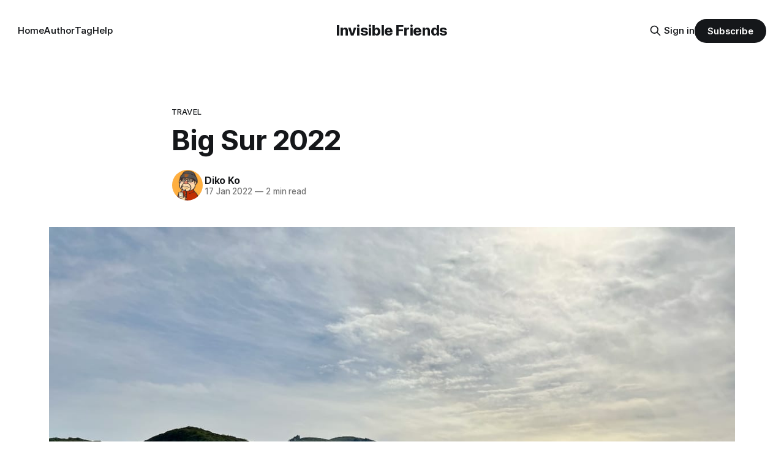

--- FILE ---
content_type: text/html; charset=utf-8
request_url: https://www.invisiblefriends.net/big-sur-2022/
body_size: 10653
content:
<!DOCTYPE html>
<html lang="en">
<head>

    <title>Big Sur 2022</title>
    <meta charset="utf-8">
    <meta name="viewport" content="width=device-width, initial-scale=1.0">
    
    <link rel="preload" as="style" href="https://www.invisiblefriends.net/assets/built/screen.css?v=6a6b03348b">
    <link rel="preload" as="script" href="https://www.invisiblefriends.net/assets/built/source.js?v=6a6b03348b">
    
    <link rel="preload" as="font" type="font/woff2" href="https://www.invisiblefriends.net/assets/fonts/inter-roman.woff2?v=6a6b03348b" crossorigin="anonymous">
<style>
    @font-face {
        font-family: "Inter";
        font-style: normal;
        font-weight: 100 900;
        font-display: optional;
        src: url(https://www.invisiblefriends.net/assets/fonts/inter-roman.woff2?v=6a6b03348b) format("woff2");
        unicode-range: U+0000-00FF, U+0131, U+0152-0153, U+02BB-02BC, U+02C6, U+02DA, U+02DC, U+0304, U+0308, U+0329, U+2000-206F, U+2074, U+20AC, U+2122, U+2191, U+2193, U+2212, U+2215, U+FEFF, U+FFFD;
    }
</style>

    <link rel="stylesheet" type="text/css" href="https://www.invisiblefriends.net/assets/built/screen.css?v=6a6b03348b">

    <style>
        :root {
            --background-color: #ffffff
        }
    </style>

    <script>
        /* The script for calculating the color contrast has been taken from
        https://gomakethings.com/dynamically-changing-the-text-color-based-on-background-color-contrast-with-vanilla-js/ */
        var accentColor = getComputedStyle(document.documentElement).getPropertyValue('--background-color');
        accentColor = accentColor.trim().slice(1);

        if (accentColor.length === 3) {
            accentColor = accentColor[0] + accentColor[0] + accentColor[1] + accentColor[1] + accentColor[2] + accentColor[2];
        }

        var r = parseInt(accentColor.substr(0, 2), 16);
        var g = parseInt(accentColor.substr(2, 2), 16);
        var b = parseInt(accentColor.substr(4, 2), 16);
        var yiq = ((r * 299) + (g * 587) + (b * 114)) / 1000;
        var textColor = (yiq >= 128) ? 'dark' : 'light';

        document.documentElement.className = `has-${textColor}-text`;
    </script>

    <link rel="icon" href="https://www.invisiblefriends.net/content/images/size/w256h256/2020/07/diko_profile_2017_pub4_sq.png" type="image/png">
    <link rel="canonical" href="https://www.invisiblefriends.net/big-sur-2022/">
    <meta name="referrer" content="no-referrer-when-downgrade">
    
    <meta property="og:site_name" content="Invisible Friends">
    <meta property="og:type" content="article">
    <meta property="og:title" content="Big Sur 2022">
    <meta property="og:description" content="Last Friday, I visited Big Sur. It was a weekday, but my daughter didn&#x27;t have a class that day so that we could enjoy the less crowded beach. It is my pleasure to have one of California&#x27;s most beautiful coastlines within a 2-hour driving distance.

0:00/1×

We left">
    <meta property="og:url" content="https://www.invisiblefriends.net/big-sur-2022/">
    <meta property="og:image" content="https://www.invisiblefriends.net/content/images/size/w1200/2022/01/IMG_5955.jpeg">
    <meta property="article:published_time" content="2022-01-18T00:31:57.000Z">
    <meta property="article:modified_time" content="2022-01-18T00:41:08.000Z">
    <meta property="article:tag" content="travel">
    
    <meta name="twitter:card" content="summary_large_image">
    <meta name="twitter:title" content="Big Sur 2022">
    <meta name="twitter:description" content="Last Friday, I visited Big Sur. It was a weekday, but my daughter didn&#x27;t have a class that day so that we could enjoy the less crowded beach. It is my pleasure to have one of California&#x27;s most beautiful coastlines within a 2-hour driving distance.

0:00/1×

We left">
    <meta name="twitter:url" content="https://www.invisiblefriends.net/big-sur-2022/">
    <meta name="twitter:image" content="https://www.invisiblefriends.net/content/images/size/w1200/2022/01/IMG_5955.jpeg">
    <meta name="twitter:label1" content="Written by">
    <meta name="twitter:data1" content="Diko Ko">
    <meta name="twitter:label2" content="Filed under">
    <meta name="twitter:data2" content="travel">
    <meta property="og:image:width" content="1200">
    <meta property="og:image:height" content="900">
    
    <script type="application/ld+json">
{
    "@context": "https://schema.org",
    "@type": "Article",
    "publisher": {
        "@type": "Organization",
        "name": "Invisible Friends",
        "url": "https://www.invisiblefriends.net/",
        "logo": {
            "@type": "ImageObject",
            "url": "https://www.invisiblefriends.net/content/images/size/w256h256/2020/07/diko_profile_2017_pub4_sq.png",
            "width": 60,
            "height": 60
        }
    },
    "author": {
        "@type": "Person",
        "name": "Diko Ko",
        "image": {
            "@type": "ImageObject",
            "url": "//www.gravatar.com/avatar/597f227810736b313c8108af04ad0568?s=250&d=mm&r=x",
            "width": 250,
            "height": 250
        },
        "url": "https://www.invisiblefriends.net/author/diko/",
        "sameAs": [
            "https://www.linkedin.com/in/dikoko/"
        ]
    },
    "headline": "Big Sur 2022",
    "url": "https://www.invisiblefriends.net/big-sur-2022/",
    "datePublished": "2022-01-18T00:31:57.000Z",
    "dateModified": "2022-01-18T00:41:08.000Z",
    "image": {
        "@type": "ImageObject",
        "url": "https://www.invisiblefriends.net/content/images/size/w1200/2022/01/IMG_5955.jpeg",
        "width": 1200,
        "height": 900
    },
    "keywords": "travel",
    "description": "Last Friday, I visited Big Sur. It was a weekday, but my daughter didn&#x27;t have a class that day so that we could enjoy the less crowded beach. It is my pleasure to have one of California&#x27;s most beautiful coastlines within a 2-hour driving distance.\n\n0:00/1×\n\nWe left home at 7 am and headed to Pfeiffer Beach. Reaching Pfeiffer Beach is a little tricky. It needs a &#x27;sharp&#x27; right turn from Highway 1. The narrow road to the beach could be hard to find while you&#x27;re on Highway 1. The parking fee is $12 ",
    "mainEntityOfPage": "https://www.invisiblefriends.net/big-sur-2022/"
}
    </script>

    <meta name="generator" content="Ghost 6.12">
    <link rel="alternate" type="application/rss+xml" title="Invisible Friends" href="https://www.invisiblefriends.net/rss/">
    <script defer src="https://cdn.jsdelivr.net/ghost/portal@~2.56/umd/portal.min.js" data-i18n="true" data-ghost="https://www.invisiblefriends.net/" data-key="1a98b196d5f2a7d3d0fd938163" data-api="https://diko.ghost.io/ghost/api/content/" data-locale="en" crossorigin="anonymous"></script><style id="gh-members-styles">.gh-post-upgrade-cta-content,
.gh-post-upgrade-cta {
    display: flex;
    flex-direction: column;
    align-items: center;
    font-family: -apple-system, BlinkMacSystemFont, 'Segoe UI', Roboto, Oxygen, Ubuntu, Cantarell, 'Open Sans', 'Helvetica Neue', sans-serif;
    text-align: center;
    width: 100%;
    color: #ffffff;
    font-size: 16px;
}

.gh-post-upgrade-cta-content {
    border-radius: 8px;
    padding: 40px 4vw;
}

.gh-post-upgrade-cta h2 {
    color: #ffffff;
    font-size: 28px;
    letter-spacing: -0.2px;
    margin: 0;
    padding: 0;
}

.gh-post-upgrade-cta p {
    margin: 20px 0 0;
    padding: 0;
}

.gh-post-upgrade-cta small {
    font-size: 16px;
    letter-spacing: -0.2px;
}

.gh-post-upgrade-cta a {
    color: #ffffff;
    cursor: pointer;
    font-weight: 500;
    box-shadow: none;
    text-decoration: underline;
}

.gh-post-upgrade-cta a:hover {
    color: #ffffff;
    opacity: 0.8;
    box-shadow: none;
    text-decoration: underline;
}

.gh-post-upgrade-cta a.gh-btn {
    display: block;
    background: #ffffff;
    text-decoration: none;
    margin: 28px 0 0;
    padding: 8px 18px;
    border-radius: 4px;
    font-size: 16px;
    font-weight: 600;
}

.gh-post-upgrade-cta a.gh-btn:hover {
    opacity: 0.92;
}</style>
    <script defer src="https://cdn.jsdelivr.net/ghost/sodo-search@~1.8/umd/sodo-search.min.js" data-key="1a98b196d5f2a7d3d0fd938163" data-styles="https://cdn.jsdelivr.net/ghost/sodo-search@~1.8/umd/main.css" data-sodo-search="https://diko.ghost.io/" data-locale="en" crossorigin="anonymous"></script>
    
    <link href="https://www.invisiblefriends.net/webmentions/receive/" rel="webmention">
    <script defer src="/public/cards.min.js?v=6a6b03348b"></script>
    <link rel="stylesheet" type="text/css" href="/public/cards.min.css?v=6a6b03348b">
    <script defer src="/public/member-attribution.min.js?v=6a6b03348b"></script>
    <script defer src="/public/ghost-stats.min.js?v=6a6b03348b" data-stringify-payload="false" data-datasource="analytics_events" data-storage="localStorage" data-host="https://www.invisiblefriends.net/.ghost/analytics/api/v1/page_hit"  tb_site_uuid="1db02e4f-b5ee-464a-a37a-0216c8a1b5b4" tb_post_uuid="d5f15fe8-f859-4bc5-b8e9-2791d5a8a6da" tb_post_type="post" tb_member_uuid="undefined" tb_member_status="undefined"></script><style>:root {--ghost-accent-color: #15171A;}</style>
    <!-- Global site tag (gtag.js) - Google Analytics -->
<script async src="https://www.googletagmanager.com/gtag/js?id=UA-158378584-1"></script>
<script>
  window.dataLayer = window.dataLayer || [];
  function gtag(){dataLayer.push(arguments);}
  gtag('js', new Date());

  gtag('config', 'UA-158378584-1');
</script>

</head>
<body class="post-template tag-travel has-sans-title has-sans-body">

<div class="gh-viewport">
    
    <header id="gh-navigation" class="gh-navigation is-middle-logo gh-outer">
    <div class="gh-navigation-inner gh-inner">

        <div class="gh-navigation-brand">
            <a class="gh-navigation-logo is-title" href="https://www.invisiblefriends.net">
                    Invisible Friends
            </a>
            <button class="gh-search gh-icon-button" aria-label="Search this site" data-ghost-search>
    <svg xmlns="http://www.w3.org/2000/svg" fill="none" viewBox="0 0 24 24" stroke="currentColor" stroke-width="2" width="20" height="20"><path stroke-linecap="round" stroke-linejoin="round" d="M21 21l-6-6m2-5a7 7 0 11-14 0 7 7 0 0114 0z"></path></svg></button>            <button class="gh-burger gh-icon-button" aria-label="Menu">
                <svg xmlns="http://www.w3.org/2000/svg" width="24" height="24" fill="currentColor" viewBox="0 0 256 256"><path d="M224,128a8,8,0,0,1-8,8H40a8,8,0,0,1,0-16H216A8,8,0,0,1,224,128ZM40,72H216a8,8,0,0,0,0-16H40a8,8,0,0,0,0,16ZM216,184H40a8,8,0,0,0,0,16H216a8,8,0,0,0,0-16Z"></path></svg>                <svg xmlns="http://www.w3.org/2000/svg" width="24" height="24" fill="currentColor" viewBox="0 0 256 256"><path d="M205.66,194.34a8,8,0,0,1-11.32,11.32L128,139.31,61.66,205.66a8,8,0,0,1-11.32-11.32L116.69,128,50.34,61.66A8,8,0,0,1,61.66,50.34L128,116.69l66.34-66.35a8,8,0,0,1,11.32,11.32L139.31,128Z"></path></svg>            </button>
        </div>

        <nav class="gh-navigation-menu">
            <ul class="nav">
    <li class="nav-home"><a href="https://www.invisiblefriends.net/">Home</a></li>
    <li class="nav-author"><a href="https://www.invisiblefriends.net/author/diko/">Author</a></li>
    <li class="nav-tag"><a href="https://www.invisiblefriends.net/tag/">Tag</a></li>
    <li class="nav-help"><a href="https://ghost.org/docs/">Help</a></li>
</ul>

        </nav>

        <div class="gh-navigation-actions">
                <button class="gh-search gh-icon-button" aria-label="Search this site" data-ghost-search>
    <svg xmlns="http://www.w3.org/2000/svg" fill="none" viewBox="0 0 24 24" stroke="currentColor" stroke-width="2" width="20" height="20"><path stroke-linecap="round" stroke-linejoin="round" d="M21 21l-6-6m2-5a7 7 0 11-14 0 7 7 0 0114 0z"></path></svg></button>                <div class="gh-navigation-members">
                            <a href="#/portal/signin" data-portal="signin">Sign in</a>
                                <a class="gh-button" href="#/portal/signup" data-portal="signup">Subscribe</a>
                </div>
        </div>

    </div>
</header>

    

<main class="gh-main">

    <article class="gh-article post tag-travel">

        <header class="gh-article-header gh-canvas">

                <a class="gh-article-tag" href="https://www.invisiblefriends.net/tag/travel/">travel</a>
            <h1 class="gh-article-title is-title">Big Sur 2022</h1>

            <div class="gh-article-meta">
                <div class="gh-article-author-image instapaper_ignore">
                            <a href="/author/diko/">
                                <img class="author-profile-image" src="//www.gravatar.com/avatar/597f227810736b313c8108af04ad0568?s&#x3D;250&amp;d&#x3D;mm&amp;r&#x3D;x" alt="Diko Ko">
                            </a>
                </div>
                <div class="gh-article-meta-wrapper">
                    <h4 class="gh-article-author-name"><a href="/author/diko/">Diko Ko</a></h4>
                    <div class="gh-article-meta-content">
                        <time class="gh-article-meta-date" datetime="2022-01-17">17 Jan 2022</time>
                            <span class="gh-article-meta-length"><span class="bull">—</span> 2 min read</span>
                    </div>
                </div>
            </div>

                <figure class="gh-article-image">
        <img
            srcset="/content/images/size/w320/2022/01/IMG_5955.jpeg 320w,
                    /content/images/size/w600/2022/01/IMG_5955.jpeg 600w,
                    /content/images/size/w960/2022/01/IMG_5955.jpeg 960w,
                    /content/images/size/w1200/2022/01/IMG_5955.jpeg 1200w,
                    /content/images/size/w2000/2022/01/IMG_5955.jpeg 2000w"
            sizes="(max-width: 1200px) 100vw, 1120px"
            src="/content/images/size/w1200/2022/01/IMG_5955.jpeg"
            alt="Big Sur 2022"
        >
    </figure>

        </header>

        <section class="gh-content gh-canvas is-body">
            <p>Last Friday, I visited Big Sur. It was a weekday, but my daughter didn't have a class that day so that we could enjoy the less crowded beach. It is my pleasure to have one of California's most beautiful coastlines within a 2-hour driving distance.</p><figure class="kg-card kg-video-card"><div class="kg-video-container"><video src="https://www.invisiblefriends.net/content/media/2022/01/pfeiffer02.mp4" poster="https://img.spacergif.org/v1/1280x720/0a/spacer.png" width="1280" height="720" playsinline preload="metadata" style="background: transparent url('https://www.invisiblefriends.net/content/images/2022/01/IMG_5815.jpeg') 50% 50% / cover no-repeat;" /></video><div class="kg-video-overlay"><button class="kg-video-large-play-icon"><svg xmlns="http://www.w3.org/2000/svg" viewBox="0 0 24 24"><path d="M23.14 10.608 2.253.164A1.559 1.559 0 0 0 0 1.557v20.887a1.558 1.558 0 0 0 2.253 1.392L23.14 13.393a1.557 1.557 0 0 0 0-2.785Z"/></svg></button></div><div class="kg-video-player-container"><div class="kg-video-player"><button class="kg-video-play-icon"><svg xmlns="http://www.w3.org/2000/svg" viewBox="0 0 24 24"><path d="M23.14 10.608 2.253.164A1.559 1.559 0 0 0 0 1.557v20.887a1.558 1.558 0 0 0 2.253 1.392L23.14 13.393a1.557 1.557 0 0 0 0-2.785Z"/></svg></button><button class="kg-video-pause-icon kg-video-hide"><svg xmlns="http://www.w3.org/2000/svg" viewBox="0 0 24 24"><rect x="3" y="1" width="7" height="22" rx="1.5" ry="1.5"/><rect x="14" y="1" width="7" height="22" rx="1.5" ry="1.5"/></svg></button><span class="kg-video-current-time">0:00</span><div class="kg-video-time">/<span class="kg-video-duration"></span></div><input type="range" class="kg-video-seek-slider" max="100" value="0"><button class="kg-video-playback-rate">1&#215;</button><button class="kg-video-unmute-icon"><svg xmlns="http://www.w3.org/2000/svg" viewBox="0 0 24 24"><path d="M15.189 2.021a9.728 9.728 0 0 0-7.924 4.85.249.249 0 0 1-.221.133H5.25a3 3 0 0 0-3 3v2a3 3 0 0 0 3 3h1.794a.249.249 0 0 1 .221.133 9.73 9.73 0 0 0 7.924 4.85h.06a1 1 0 0 0 1-1V3.02a1 1 0 0 0-1.06-.998Z"/></svg></button><button class="kg-video-mute-icon kg-video-hide"><svg xmlns="http://www.w3.org/2000/svg" viewBox="0 0 24 24"><path d="M16.177 4.3a.248.248 0 0 0 .073-.176v-1.1a1 1 0 0 0-1.061-1 9.728 9.728 0 0 0-7.924 4.85.249.249 0 0 1-.221.133H5.25a3 3 0 0 0-3 3v2a3 3 0 0 0 3 3h.114a.251.251 0 0 0 .177-.073ZM23.707 1.706A1 1 0 0 0 22.293.292l-22 22a1 1 0 0 0 0 1.414l.009.009a1 1 0 0 0 1.405-.009l6.63-6.631A.251.251 0 0 1 8.515 17a.245.245 0 0 1 .177.075 10.081 10.081 0 0 0 6.5 2.92 1 1 0 0 0 1.061-1V9.266a.247.247 0 0 1 .073-.176Z"/></svg></button><input type="range" class="kg-video-volume-slider" max="100" value="100"></div></div></div></figure><p>We left home at 7 am and headed to Pfeiffer Beach. Reaching Pfeiffer Beach is a little tricky. It needs a 'sharp' right turn from Highway 1. The narrow road to the beach could be hard to find while you're on Highway 1. The parking fee is $12 (credit cards are available), but it usually gets full quickly. That is why we left early in the morning. However, on an ordinary winter weekday, there were only three other cars (at 9:20 am) in the parking lot. My last visit was May 2021 - Memorial Day - and the beach was crowded with many people. Moreover, it was warmer than the last time: mainly because it was less windy. We could enjoy the beautiful beach and 'tranquility,' which I had never had before.</p><!--kg-card-begin: html--><blockquote class="instagram-media" data-instgrm-captioned data-instgrm-permalink="https://www.instagram.com/p/CYvB271LG_n/?utm_source=ig_embed&amp;utm_campaign=loading" data-instgrm-version="14" style=" background:#FFF; border:0; border-radius:3px; box-shadow:0 0 1px 0 rgba(0,0,0,0.5),0 1px 10px 0 rgba(0,0,0,0.15); margin: 1px; max-width:540px; min-width:326px; padding:0; width:99.375%; width:-webkit-calc(100% - 2px); width:calc(100% - 2px);"><div style="padding:16px;"> <a href="https://www.instagram.com/p/CYvB271LG_n/?utm_source=ig_embed&utm_campaign=loading" style=" background:#FFFFFF; line-height:0; padding:0 0; text-align:center; text-decoration:none; width:100%;" target="_blank"> <div style=" display: flex; flex-direction: row; align-items: center;"> <div style="background-color: #F4F4F4; border-radius: 50%; flex-grow: 0; height: 40px; margin-right: 14px; width: 40px;"></div> <div style="display: flex; flex-direction: column; flex-grow: 1; justify-content: center;"> <div style=" background-color: #F4F4F4; border-radius: 4px; flex-grow: 0; height: 14px; margin-bottom: 6px; width: 100px;"></div> <div style=" background-color: #F4F4F4; border-radius: 4px; flex-grow: 0; height: 14px; width: 60px;"></div></div></div><div style="padding: 19% 0;"></div> <div style="display:block; height:50px; margin:0 auto 12px; width:50px;"><svg width="50px" height="50px" viewBox="0 0 60 60" version="1.1" xmlns="https://www.w3.org/2000/svg" xmlns:xlink="https://www.w3.org/1999/xlink"><g stroke="none" stroke-width="1" fill="none" fill-rule="evenodd"><g transform="translate(-511.000000, -20.000000)" fill="#000000"><g><path d="M556.869,30.41 C554.814,30.41 553.148,32.076 553.148,34.131 C553.148,36.186 554.814,37.852 556.869,37.852 C558.924,37.852 560.59,36.186 560.59,34.131 C560.59,32.076 558.924,30.41 556.869,30.41 M541,60.657 C535.114,60.657 530.342,55.887 530.342,50 C530.342,44.114 535.114,39.342 541,39.342 C546.887,39.342 551.658,44.114 551.658,50 C551.658,55.887 546.887,60.657 541,60.657 M541,33.886 C532.1,33.886 524.886,41.1 524.886,50 C524.886,58.899 532.1,66.113 541,66.113 C549.9,66.113 557.115,58.899 557.115,50 C557.115,41.1 549.9,33.886 541,33.886 M565.378,62.101 C565.244,65.022 564.756,66.606 564.346,67.663 C563.803,69.06 563.154,70.057 562.106,71.106 C561.058,72.155 560.06,72.803 558.662,73.347 C557.607,73.757 556.021,74.244 553.102,74.378 C549.944,74.521 548.997,74.552 541,74.552 C533.003,74.552 532.056,74.521 528.898,74.378 C525.979,74.244 524.393,73.757 523.338,73.347 C521.94,72.803 520.942,72.155 519.894,71.106 C518.846,70.057 518.197,69.06 517.654,67.663 C517.244,66.606 516.755,65.022 516.623,62.101 C516.479,58.943 516.448,57.996 516.448,50 C516.448,42.003 516.479,41.056 516.623,37.899 C516.755,34.978 517.244,33.391 517.654,32.338 C518.197,30.938 518.846,29.942 519.894,28.894 C520.942,27.846 521.94,27.196 523.338,26.654 C524.393,26.244 525.979,25.756 528.898,25.623 C532.057,25.479 533.004,25.448 541,25.448 C548.997,25.448 549.943,25.479 553.102,25.623 C556.021,25.756 557.607,26.244 558.662,26.654 C560.06,27.196 561.058,27.846 562.106,28.894 C563.154,29.942 563.803,30.938 564.346,32.338 C564.756,33.391 565.244,34.978 565.378,37.899 C565.522,41.056 565.552,42.003 565.552,50 C565.552,57.996 565.522,58.943 565.378,62.101 M570.82,37.631 C570.674,34.438 570.167,32.258 569.425,30.349 C568.659,28.377 567.633,26.702 565.965,25.035 C564.297,23.368 562.623,22.342 560.652,21.575 C558.743,20.834 556.562,20.326 553.369,20.18 C550.169,20.033 549.148,20 541,20 C532.853,20 531.831,20.033 528.631,20.18 C525.438,20.326 523.257,20.834 521.349,21.575 C519.376,22.342 517.703,23.368 516.035,25.035 C514.368,26.702 513.342,28.377 512.574,30.349 C511.834,32.258 511.326,34.438 511.181,37.631 C511.035,40.831 511,41.851 511,50 C511,58.147 511.035,59.17 511.181,62.369 C511.326,65.562 511.834,67.743 512.574,69.651 C513.342,71.625 514.368,73.296 516.035,74.965 C517.703,76.634 519.376,77.658 521.349,78.425 C523.257,79.167 525.438,79.673 528.631,79.82 C531.831,79.965 532.853,80.001 541,80.001 C549.148,80.001 550.169,79.965 553.369,79.82 C556.562,79.673 558.743,79.167 560.652,78.425 C562.623,77.658 564.297,76.634 565.965,74.965 C567.633,73.296 568.659,71.625 569.425,69.651 C570.167,67.743 570.674,65.562 570.82,62.369 C570.966,59.17 571,58.147 571,50 C571,41.851 570.966,40.831 570.82,37.631"></path></g></g></g></svg></div><div style="padding-top: 8px;"> <div style=" color:#3897f0; font-family:Arial,sans-serif; font-size:14px; font-style:normal; font-weight:550; line-height:18px;">View this post on Instagram</div></div><div style="padding: 12.5% 0;"></div> <div style="display: flex; flex-direction: row; margin-bottom: 14px; align-items: center;"><div> <div style="background-color: #F4F4F4; border-radius: 50%; height: 12.5px; width: 12.5px; transform: translateX(0px) translateY(7px);"></div> <div style="background-color: #F4F4F4; height: 12.5px; transform: rotate(-45deg) translateX(3px) translateY(1px); width: 12.5px; flex-grow: 0; margin-right: 14px; margin-left: 2px;"></div> <div style="background-color: #F4F4F4; border-radius: 50%; height: 12.5px; width: 12.5px; transform: translateX(9px) translateY(-18px);"></div></div><div style="margin-left: 8px;"> <div style=" background-color: #F4F4F4; border-radius: 50%; flex-grow: 0; height: 20px; width: 20px;"></div> <div style=" width: 0; height: 0; border-top: 2px solid transparent; border-left: 6px solid #f4f4f4; border-bottom: 2px solid transparent; transform: translateX(16px) translateY(-4px) rotate(30deg)"></div></div><div style="margin-left: auto;"> <div style=" width: 0px; border-top: 8px solid #F4F4F4; border-right: 8px solid transparent; transform: translateY(16px);"></div> <div style=" background-color: #F4F4F4; flex-grow: 0; height: 12px; width: 16px; transform: translateY(-4px);"></div> <div style=" width: 0; height: 0; border-top: 8px solid #F4F4F4; border-left: 8px solid transparent; transform: translateY(-4px) translateX(8px);"></div></div></div> <div style="display: flex; flex-direction: column; flex-grow: 1; justify-content: center; margin-bottom: 24px;"> <div style=" background-color: #F4F4F4; border-radius: 4px; flex-grow: 0; height: 14px; margin-bottom: 6px; width: 224px;"></div> <div style=" background-color: #F4F4F4; border-radius: 4px; flex-grow: 0; height: 14px; width: 144px;"></div></div></a><p style=" color:#c9c8cd; font-family:Arial,sans-serif; font-size:14px; line-height:17px; margin-bottom:0; margin-top:8px; overflow:hidden; padding:8px 0 7px; text-align:center; text-overflow:ellipsis; white-space:nowrap;"><a href="https://www.instagram.com/p/CYvB271LG_n/?utm_source=ig_embed&utm_campaign=loading" style=" color:#c9c8cd; font-family:Arial,sans-serif; font-size:14px; font-style:normal; font-weight:normal; line-height:17px; text-decoration:none;" target="_blank">A post shared by Diko Ko (@dikoko)</a></p></div></blockquote> <script async src="//www.instagram.com/embed.js"></script><!--kg-card-end: html--><p>McWay Fall is another iconic place in Big Sur. I had never parked in the McWay Falls parking lot because it was always full. But this time, the space was plentiful. Moreover, there was no one at the gate. I had to self-register my car, chipping in $10 cash in an envelope and cutting and placing a tag on the dashboard. With the mercy of winter rain, the water stream was more substantial than before. And it was another quiet and priceless time.</p><!--kg-card-begin: html--><blockquote class="instagram-media" data-instgrm-captioned data-instgrm-permalink="https://www.instagram.com/p/CYvCEI5LGCh/?utm_source=ig_embed&amp;utm_campaign=loading" data-instgrm-version="14" style=" background:#FFF; border:0; border-radius:3px; box-shadow:0 0 1px 0 rgba(0,0,0,0.5),0 1px 10px 0 rgba(0,0,0,0.15); margin: 1px; max-width:540px; min-width:326px; padding:0; width:99.375%; width:-webkit-calc(100% - 2px); width:calc(100% - 2px);"><div style="padding:16px;"> <a href="https://www.instagram.com/p/CYvCEI5LGCh/?utm_source=ig_embed&utm_campaign=loading" style=" background:#FFFFFF; line-height:0; padding:0 0; text-align:center; text-decoration:none; width:100%;" target="_blank"> <div style=" display: flex; flex-direction: row; align-items: center;"> <div style="background-color: #F4F4F4; border-radius: 50%; flex-grow: 0; height: 40px; margin-right: 14px; width: 40px;"></div> <div style="display: flex; flex-direction: column; flex-grow: 1; justify-content: center;"> <div style=" background-color: #F4F4F4; border-radius: 4px; flex-grow: 0; height: 14px; margin-bottom: 6px; width: 100px;"></div> <div style=" background-color: #F4F4F4; border-radius: 4px; flex-grow: 0; height: 14px; width: 60px;"></div></div></div><div style="padding: 19% 0;"></div> <div style="display:block; height:50px; margin:0 auto 12px; width:50px;"><svg width="50px" height="50px" viewBox="0 0 60 60" version="1.1" xmlns="https://www.w3.org/2000/svg" xmlns:xlink="https://www.w3.org/1999/xlink"><g stroke="none" stroke-width="1" fill="none" fill-rule="evenodd"><g transform="translate(-511.000000, -20.000000)" fill="#000000"><g><path d="M556.869,30.41 C554.814,30.41 553.148,32.076 553.148,34.131 C553.148,36.186 554.814,37.852 556.869,37.852 C558.924,37.852 560.59,36.186 560.59,34.131 C560.59,32.076 558.924,30.41 556.869,30.41 M541,60.657 C535.114,60.657 530.342,55.887 530.342,50 C530.342,44.114 535.114,39.342 541,39.342 C546.887,39.342 551.658,44.114 551.658,50 C551.658,55.887 546.887,60.657 541,60.657 M541,33.886 C532.1,33.886 524.886,41.1 524.886,50 C524.886,58.899 532.1,66.113 541,66.113 C549.9,66.113 557.115,58.899 557.115,50 C557.115,41.1 549.9,33.886 541,33.886 M565.378,62.101 C565.244,65.022 564.756,66.606 564.346,67.663 C563.803,69.06 563.154,70.057 562.106,71.106 C561.058,72.155 560.06,72.803 558.662,73.347 C557.607,73.757 556.021,74.244 553.102,74.378 C549.944,74.521 548.997,74.552 541,74.552 C533.003,74.552 532.056,74.521 528.898,74.378 C525.979,74.244 524.393,73.757 523.338,73.347 C521.94,72.803 520.942,72.155 519.894,71.106 C518.846,70.057 518.197,69.06 517.654,67.663 C517.244,66.606 516.755,65.022 516.623,62.101 C516.479,58.943 516.448,57.996 516.448,50 C516.448,42.003 516.479,41.056 516.623,37.899 C516.755,34.978 517.244,33.391 517.654,32.338 C518.197,30.938 518.846,29.942 519.894,28.894 C520.942,27.846 521.94,27.196 523.338,26.654 C524.393,26.244 525.979,25.756 528.898,25.623 C532.057,25.479 533.004,25.448 541,25.448 C548.997,25.448 549.943,25.479 553.102,25.623 C556.021,25.756 557.607,26.244 558.662,26.654 C560.06,27.196 561.058,27.846 562.106,28.894 C563.154,29.942 563.803,30.938 564.346,32.338 C564.756,33.391 565.244,34.978 565.378,37.899 C565.522,41.056 565.552,42.003 565.552,50 C565.552,57.996 565.522,58.943 565.378,62.101 M570.82,37.631 C570.674,34.438 570.167,32.258 569.425,30.349 C568.659,28.377 567.633,26.702 565.965,25.035 C564.297,23.368 562.623,22.342 560.652,21.575 C558.743,20.834 556.562,20.326 553.369,20.18 C550.169,20.033 549.148,20 541,20 C532.853,20 531.831,20.033 528.631,20.18 C525.438,20.326 523.257,20.834 521.349,21.575 C519.376,22.342 517.703,23.368 516.035,25.035 C514.368,26.702 513.342,28.377 512.574,30.349 C511.834,32.258 511.326,34.438 511.181,37.631 C511.035,40.831 511,41.851 511,50 C511,58.147 511.035,59.17 511.181,62.369 C511.326,65.562 511.834,67.743 512.574,69.651 C513.342,71.625 514.368,73.296 516.035,74.965 C517.703,76.634 519.376,77.658 521.349,78.425 C523.257,79.167 525.438,79.673 528.631,79.82 C531.831,79.965 532.853,80.001 541,80.001 C549.148,80.001 550.169,79.965 553.369,79.82 C556.562,79.673 558.743,79.167 560.652,78.425 C562.623,77.658 564.297,76.634 565.965,74.965 C567.633,73.296 568.659,71.625 569.425,69.651 C570.167,67.743 570.674,65.562 570.82,62.369 C570.966,59.17 571,58.147 571,50 C571,41.851 570.966,40.831 570.82,37.631"></path></g></g></g></svg></div><div style="padding-top: 8px;"> <div style=" color:#3897f0; font-family:Arial,sans-serif; font-size:14px; font-style:normal; font-weight:550; line-height:18px;">View this post on Instagram</div></div><div style="padding: 12.5% 0;"></div> <div style="display: flex; flex-direction: row; margin-bottom: 14px; align-items: center;"><div> <div style="background-color: #F4F4F4; border-radius: 50%; height: 12.5px; width: 12.5px; transform: translateX(0px) translateY(7px);"></div> <div style="background-color: #F4F4F4; height: 12.5px; transform: rotate(-45deg) translateX(3px) translateY(1px); width: 12.5px; flex-grow: 0; margin-right: 14px; margin-left: 2px;"></div> <div style="background-color: #F4F4F4; border-radius: 50%; height: 12.5px; width: 12.5px; transform: translateX(9px) translateY(-18px);"></div></div><div style="margin-left: 8px;"> <div style=" background-color: #F4F4F4; border-radius: 50%; flex-grow: 0; height: 20px; width: 20px;"></div> <div style=" width: 0; height: 0; border-top: 2px solid transparent; border-left: 6px solid #f4f4f4; border-bottom: 2px solid transparent; transform: translateX(16px) translateY(-4px) rotate(30deg)"></div></div><div style="margin-left: auto;"> <div style=" width: 0px; border-top: 8px solid #F4F4F4; border-right: 8px solid transparent; transform: translateY(16px);"></div> <div style=" background-color: #F4F4F4; flex-grow: 0; height: 12px; width: 16px; transform: translateY(-4px);"></div> <div style=" width: 0; height: 0; border-top: 8px solid #F4F4F4; border-left: 8px solid transparent; transform: translateY(-4px) translateX(8px);"></div></div></div> <div style="display: flex; flex-direction: column; flex-grow: 1; justify-content: center; margin-bottom: 24px;"> <div style=" background-color: #F4F4F4; border-radius: 4px; flex-grow: 0; height: 14px; margin-bottom: 6px; width: 224px;"></div> <div style=" background-color: #F4F4F4; border-radius: 4px; flex-grow: 0; height: 14px; width: 144px;"></div></div></a><p style=" color:#c9c8cd; font-family:Arial,sans-serif; font-size:14px; line-height:17px; margin-bottom:0; margin-top:8px; overflow:hidden; padding:8px 0 7px; text-align:center; text-overflow:ellipsis; white-space:nowrap;"><a href="https://www.instagram.com/p/CYvCEI5LGCh/?utm_source=ig_embed&utm_campaign=loading" style=" color:#c9c8cd; font-family:Arial,sans-serif; font-size:14px; font-style:normal; font-weight:normal; line-height:17px; text-decoration:none;" target="_blank">A post shared by Diko Ko (@dikoko)</a></p></div></blockquote> <script async src="//www.instagram.com/embed.js"></script><!--kg-card-end: html--><p>On our way back, we dropped by the 17-Mile drive. We've been there many times before, but it was the best weather and the least crowded. It was also our first time to enter from the Highway One gate, and we could visit Ghost Trees for the first time - we always bypass it when we run around the counter-clock-wise way. Spanish Bay would be the most bustling place in the 17-Mile drive. But that day, only a few dozens were there. Tranquility was the last word for the place before - another precious moment.</p><figure class="kg-card kg-image-card kg-card-hascaption"><img src="https://www.invisiblefriends.net/content/images/2022/01/Screen-Shot-2022-01-17-at-4.06.27-PM.png" class="kg-image" alt loading="lazy" width="1704" height="998" srcset="https://www.invisiblefriends.net/content/images/size/w600/2022/01/Screen-Shot-2022-01-17-at-4.06.27-PM.png 600w, https://www.invisiblefriends.net/content/images/size/w1000/2022/01/Screen-Shot-2022-01-17-at-4.06.27-PM.png 1000w, https://www.invisiblefriends.net/content/images/size/w1600/2022/01/Screen-Shot-2022-01-17-at-4.06.27-PM.png 1600w, https://www.invisiblefriends.net/content/images/2022/01/Screen-Shot-2022-01-17-at-4.06.27-PM.png 1704w" sizes="(min-width: 720px) 720px"><figcaption>May 2021 (Left) and Jan 2022 (Right)</figcaption></figure><p>But at the last moment, the precious tranquility turned into sadness. Scales was one of our favorite restaurants in Monterey, but we found that it was gone. The empty Monterey Old Fisherman's Wharf was strange scenery. While the tranquility of a desolate beach gave me happiness, an empty street without human warmth was a sadness. I hope this is the last stage of this pandemic: precious normalcy.</p>
        </section>

    </article>


</main>


            <section class="gh-container is-grid gh-outer">
                <div class="gh-container-inner gh-inner">
                    <h2 class="gh-container-title">Read more</h2>
                    <div class="gh-feed">
                            <article class="gh-card post">
    <a class="gh-card-link" href="/a-playdate-with-agents/">
            <figure class="gh-card-image">
                <img
                    srcset="/content/images/size/w160/format/webp/2026/01/_feature2.jpeg 160w,
                            /content/images/size/w320/format/webp/2026/01/_feature2.jpeg 320w,
                            /content/images/size/w600/format/webp/2026/01/_feature2.jpeg 600w,
                            /content/images/size/w960/format/webp/2026/01/_feature2.jpeg 960w,
                            /content/images/size/w1200/format/webp/2026/01/_feature2.jpeg 1200w,
                            /content/images/size/w2000/format/webp/2026/01/_feature2.jpeg 2000w"
                    sizes="320px"
                    src="/content/images/size/w600/2026/01/_feature2.jpeg"
                    alt="A Playdate with Agents"
                    loading="lazy"
                >
            </figure>
        <div class="gh-card-wrapper">
            <h3 class="gh-card-title is-title">A Playdate with Agents</h3>
                    <p class="gh-card-excerpt is-body">1. Introduction

It’s no longer just hype: coding agents are everywhere.

I’ve been using Claude Code heavily at work. My current company runs on Spring Boot with Kotlin, while my previous one used Go. I understand our business logic well and the kinds of problems we solve every</p>
            <footer class="gh-card-meta">
<!--
             -->
                    <span class="gh-card-author">By Diko Ko</span>
                    <time class="gh-card-date" datetime="2026-01-11">11 Jan 2026</time>
                <!--
         --></footer>
        </div>
    </a>
</article>
                            <article class="gh-card post">
    <a class="gh-card-link" href="/octopath-traveller-2/">
            <figure class="gh-card-image">
                <img
                    srcset="/content/images/size/w160/format/webp/2026/01/_feature-10.jpeg 160w,
                            /content/images/size/w320/format/webp/2026/01/_feature-10.jpeg 320w,
                            /content/images/size/w600/format/webp/2026/01/_feature-10.jpeg 600w,
                            /content/images/size/w960/format/webp/2026/01/_feature-10.jpeg 960w,
                            /content/images/size/w1200/format/webp/2026/01/_feature-10.jpeg 1200w,
                            /content/images/size/w2000/format/webp/2026/01/_feature-10.jpeg 2000w"
                    sizes="320px"
                    src="/content/images/size/w600/2026/01/_feature-10.jpeg"
                    alt="Octopath Traveller 2"
                    loading="lazy"
                >
            </figure>
        <div class="gh-card-wrapper">
            <h3 class="gh-card-title is-title">Octopath Traveller 2</h3>
                    <p class="gh-card-excerpt is-body">Speaking of the year-end, I had a surprisingly peaceful long vacation this time, since we didn’t go on any road trip. In the first half of the break, I dusted off my Steam Deck and finally dug into a game that had been waiting in my library for a</p>
            <footer class="gh-card-meta">
<!--
             -->
                    <span class="gh-card-author">By Diko Ko</span>
                    <time class="gh-card-date" datetime="2026-01-10">10 Jan 2026</time>
                <!--
         --></footer>
        </div>
    </a>
</article>
                            <article class="gh-card post">
    <a class="gh-card-link" href="/cirque-du-soleil-echo/">
            <figure class="gh-card-image">
                <img
                    srcset="/content/images/size/w160/format/webp/2026/01/_feature-9.jpeg 160w,
                            /content/images/size/w320/format/webp/2026/01/_feature-9.jpeg 320w,
                            /content/images/size/w600/format/webp/2026/01/_feature-9.jpeg 600w,
                            /content/images/size/w960/format/webp/2026/01/_feature-9.jpeg 960w,
                            /content/images/size/w1200/format/webp/2026/01/_feature-9.jpeg 1200w,
                            /content/images/size/w2000/format/webp/2026/01/_feature-9.jpeg 2000w"
                    sizes="320px"
                    src="/content/images/size/w600/2026/01/_feature-9.jpeg"
                    alt="Cirque du Soleil: ECHO"
                    loading="lazy"
                >
            </figure>
        <div class="gh-card-wrapper">
            <h3 class="gh-card-title is-title">Cirque du Soleil: ECHO</h3>
                    <p class="gh-card-excerpt is-body">The day after Christmas, we went to see the circus: Cirque du Soleil: ECHO.

The venue was in very familiar territory: the parking lot of Oracle Park. The last time I saw Cirque du Soleil there was in 2019, for Amaluna, right before we all entered the long dark tunnel</p>
            <footer class="gh-card-meta">
<!--
             -->
                    <span class="gh-card-author">By Diko Ko</span>
                    <time class="gh-card-date" datetime="2026-01-10">10 Jan 2026</time>
                <!--
         --></footer>
        </div>
    </a>
</article>
                            <article class="gh-card post">
    <a class="gh-card-link" href="/stanford-candlelight-service/">
            <figure class="gh-card-image">
                <img
                    srcset="/content/images/size/w160/format/webp/2026/01/_feature-8.jpeg 160w,
                            /content/images/size/w320/format/webp/2026/01/_feature-8.jpeg 320w,
                            /content/images/size/w600/format/webp/2026/01/_feature-8.jpeg 600w,
                            /content/images/size/w960/format/webp/2026/01/_feature-8.jpeg 960w,
                            /content/images/size/w1200/format/webp/2026/01/_feature-8.jpeg 1200w,
                            /content/images/size/w2000/format/webp/2026/01/_feature-8.jpeg 2000w"
                    sizes="320px"
                    src="/content/images/size/w600/2026/01/_feature-8.jpeg"
                    alt="Stanford Candlelight Service"
                    loading="lazy"
                >
            </figure>
        <div class="gh-card-wrapper">
            <h3 class="gh-card-title is-title">Stanford Candlelight Service</h3>
                    <p class="gh-card-excerpt is-body">As a lapsed Catholic, I carried mixed feelings while visiting so many grand Catholic cathedrals during our recent Italy trip.
It brought back my old emotions and an old ritual I had almost forgotten. When I lived in Korea, my family had a quiet year-end tradition: attending Christmas Eve Mass.</p>
            <footer class="gh-card-meta">
<!--
             -->
                    <span class="gh-card-author">By Diko Ko</span>
                    <time class="gh-card-date" datetime="2026-01-10">10 Jan 2026</time>
                <!--
         --></footer>
        </div>
    </a>
</article>
                    </div>
                </div>
            </section>

    
    <footer class="gh-footer gh-outer">
    <div class="gh-footer-inner gh-inner">

        <div class="gh-footer-bar">
            <span class="gh-footer-logo is-title">
                    Invisible Friends
            </span>
            <nav class="gh-footer-menu">
                
            </nav>
            <div class="gh-footer-copyright">
                Powered by <a href="https://ghost.org/" target="_blank" rel="noopener">Ghost</a>
            </div>
        </div>

                <section class="gh-footer-signup">
                    <h2 class="gh-footer-signup-header is-title">
                        Invisible Friends
                    </h2>
                    <p class="gh-footer-signup-subhead is-body">
                        an engineer&#x27;s home.
                    </p>
                    <form class="gh-form" data-members-form>
    <input class="gh-form-input" id="footer-email" name="email" type="email" placeholder="jamie@example.com" required data-members-email>
    <button class="gh-button" type="submit" aria-label="Subscribe">
        <span><span>Subscribe</span> <svg xmlns="http://www.w3.org/2000/svg" width="32" height="32" fill="currentColor" viewBox="0 0 256 256"><path d="M224.49,136.49l-72,72a12,12,0,0,1-17-17L187,140H40a12,12,0,0,1,0-24H187L135.51,64.48a12,12,0,0,1,17-17l72,72A12,12,0,0,1,224.49,136.49Z"></path></svg></span>
        <svg xmlns="http://www.w3.org/2000/svg" height="24" width="24" viewBox="0 0 24 24">
    <g stroke-linecap="round" stroke-width="2" fill="currentColor" stroke="none" stroke-linejoin="round" class="nc-icon-wrapper">
        <g class="nc-loop-dots-4-24-icon-o">
            <circle cx="4" cy="12" r="3"></circle>
            <circle cx="12" cy="12" r="3"></circle>
            <circle cx="20" cy="12" r="3"></circle>
        </g>
        <style data-cap="butt">
            .nc-loop-dots-4-24-icon-o{--animation-duration:0.8s}
            .nc-loop-dots-4-24-icon-o *{opacity:.4;transform:scale(.75);animation:nc-loop-dots-4-anim var(--animation-duration) infinite}
            .nc-loop-dots-4-24-icon-o :nth-child(1){transform-origin:4px 12px;animation-delay:-.3s;animation-delay:calc(var(--animation-duration)/-2.666)}
            .nc-loop-dots-4-24-icon-o :nth-child(2){transform-origin:12px 12px;animation-delay:-.15s;animation-delay:calc(var(--animation-duration)/-5.333)}
            .nc-loop-dots-4-24-icon-o :nth-child(3){transform-origin:20px 12px}
            @keyframes nc-loop-dots-4-anim{0%,100%{opacity:.4;transform:scale(.75)}50%{opacity:1;transform:scale(1)}}
        </style>
    </g>
</svg>        <svg class="checkmark" xmlns="http://www.w3.org/2000/svg" viewBox="0 0 52 52">
    <path class="checkmark__check" fill="none" d="M14.1 27.2l7.1 7.2 16.7-16.8"/>
    <style>
        .checkmark {
            width: 40px;
            height: 40px;
            display: block;
            stroke-width: 2.5;
            stroke: currentColor;
            stroke-miterlimit: 10;
        }

        .checkmark__check {
            transform-origin: 50% 50%;
            stroke-dasharray: 48;
            stroke-dashoffset: 48;
            animation: stroke .3s cubic-bezier(0.650, 0.000, 0.450, 1.000) forwards;
        }

        @keyframes stroke {
            100% { stroke-dashoffset: 0; }
        }
    </style>
</svg>    </button>
    <p data-members-error></p>
</form>                </section>

    </div>
</footer>    
</div>

    <div class="pswp" tabindex="-1" role="dialog" aria-hidden="true">
    <div class="pswp__bg"></div>

    <div class="pswp__scroll-wrap">
        <div class="pswp__container">
            <div class="pswp__item"></div>
            <div class="pswp__item"></div>
            <div class="pswp__item"></div>
        </div>

        <div class="pswp__ui pswp__ui--hidden">
            <div class="pswp__top-bar">
                <div class="pswp__counter"></div>

                <button class="pswp__button pswp__button--close" title="Close (Esc)"></button>
                <button class="pswp__button pswp__button--share" title="Share"></button>
                <button class="pswp__button pswp__button--fs" title="Toggle fullscreen"></button>
                <button class="pswp__button pswp__button--zoom" title="Zoom in/out"></button>

                <div class="pswp__preloader">
                    <div class="pswp__preloader__icn">
                        <div class="pswp__preloader__cut">
                            <div class="pswp__preloader__donut"></div>
                        </div>
                    </div>
                </div>
            </div>

            <div class="pswp__share-modal pswp__share-modal--hidden pswp__single-tap">
                <div class="pswp__share-tooltip"></div>
            </div>

            <button class="pswp__button pswp__button--arrow--left" title="Previous (arrow left)"></button>
            <button class="pswp__button pswp__button--arrow--right" title="Next (arrow right)"></button>

            <div class="pswp__caption">
                <div class="pswp__caption__center"></div>
            </div>
        </div>
    </div>
</div>
<script src="https://www.invisiblefriends.net/assets/built/source.js?v=6a6b03348b"></script>

<script src="https://t.ghostboard.io/min.js" async defer data-gbid="61f223892db73d5a1a74178c"></script><noscript><img src="https://api.ghostboard.io/noscript/61f223892db73d5a1a74178c/pixel.gif" alt="Ghostboard pixel" /></noscript>

</body>
</html>
